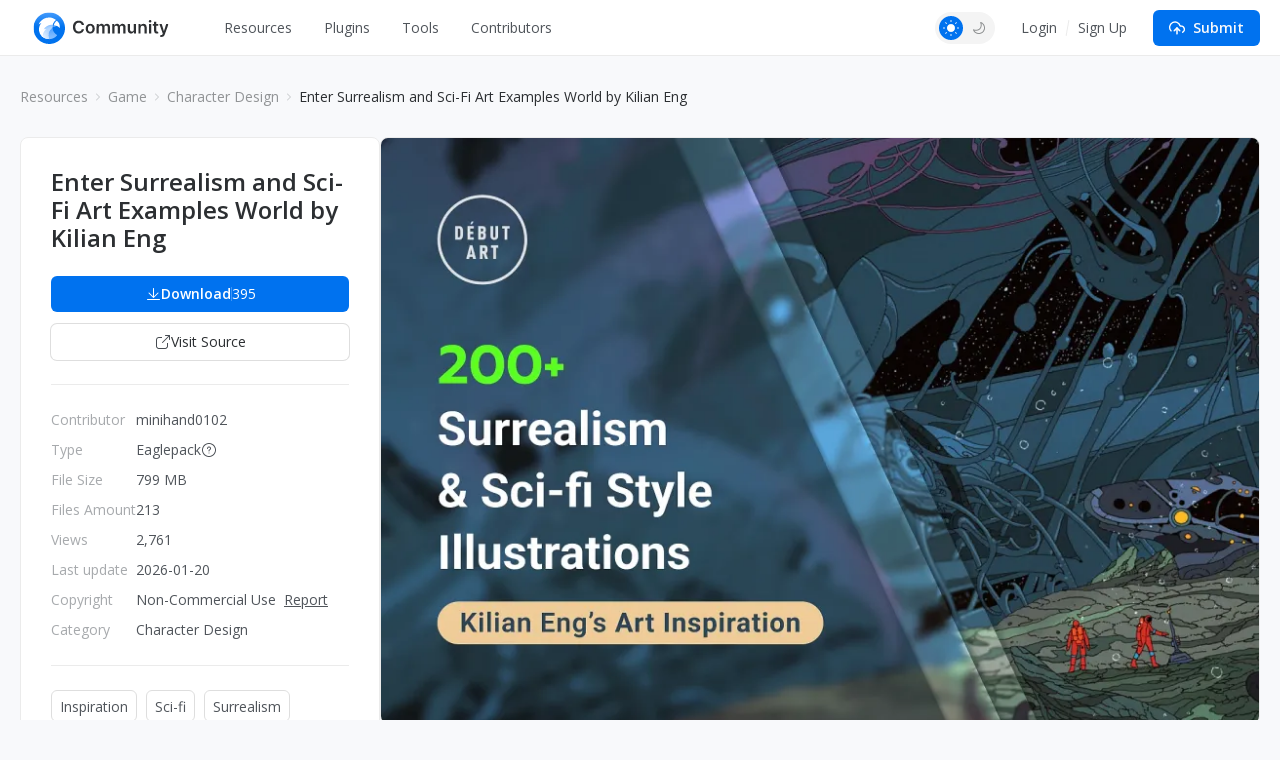

--- FILE ---
content_type: text/html; charset=UTF-8
request_url: https://community-en.eagle.cool/resource/scifi-surrealism-art-example?categoryId=4&subcategoryId=68
body_size: 11674
content:
<!DOCTYPE html>
<html lang="en" theme="">

<head>
    <meta charset="UTF-8">
    <meta http-equiv="X-UA-Compatible" content="IE=edge">
    <meta name="viewport" content="width=device-width, initial-scale=1.0">
    <meta name="csrf-token" content="ZwvhhBIe5uqQppFMniUAo0vldDdZZS2BQ7Sd04eE" />
    <meta name="ir-site-verification-token" value="146617064">

    <title>Enter Surrealism and Sci-Fi Art Examples World by Kilian Eng | Eagle Community</title>

    <meta name="description" content="Experience Kilian Eng&#039;s mesmerizing surrealism and sci-fi art. Download Eaglepack for futuristic drawing ideas and explore his unique style." />
    <meta name="og:title" content="Enter Surrealism and Sci-Fi Art Examples World by Kilian Eng | Eagle Community" />
    <meta name="og:description" content="Experience Kilian Eng&#039;s mesmerizing surrealism and sci-fi art. Download Eaglepack for futuristic drawing ideas and explore his unique style." />
    <meta name="twitter:title"
        content="Enter Surrealism and Sci-Fi Art Examples World by Kilian Eng | Eagle Community" />

        <meta property="og:image" content="https://oss-community.eagle.cool/resource/featured/9d59b4d4-cbc0-43d6-9f3b-c9b31d04200d.webp?x-oss-process=image/format,webp/sharpen,100">
    <meta property="og:url" content="https://community-en.eagle.cool/resource/scifi-surrealism-art-example?categoryId=4&amp;subcategoryId=68">
    <meta property="og:type" content="website">
    <meta name="twitter:image" content="https://oss-community.eagle.cool/resource/featured/9d59b4d4-cbc0-43d6-9f3b-c9b31d04200d.webp?x-oss-process=image/format,webp/sharpen,100">
    <meta name="twitter:card" content="summary_large_image">
    <meta name="twitter:site" content="@eagle_app">

    
    <link rel="canonical" href="https://community-en.eagle.cool/resource/scifi-surrealism-art-example">

    <link rel="shortcut icon" href="https://community-en.eagle.cool/favicon.png" type="image/x-icon">
    <link rel="stylesheet" href="/css/app.css?id=3b029c2c587e9dcca1b2" />

    <script>
        var gtagParams = {};
        const urlParams = new URLSearchParams(window.location.search);
        const theme = urlParams.get("theme");
        if (navigator.userAgent.indexOf("Electron") > -1) {
            document.querySelector("html").setAttribute("mode", "app");
            gtagParams = {
                campaign: {
                    'source': 'eagleapp',
                    'medium': 'embed',
                }
            }
        }
        if (theme) {
            document.querySelector("html").setAttribute("theme", theme);
            localStorage["theme"] = theme;
        } else {
            document.querySelector("html").setAttribute("theme", localStorage["theme"] || "light");
        }
    </script>
            
</head>

<body class="fixed-header ng-cloak" ng-app="communityApp">
    <header>
        <nav class="navbar navbar-expand-lg" role="navigation" ng-controller="NavController">
            <div class="nav-content">
                <a class="navbar-brand" href="/"></a>

                <button class="navbar-toggler" type="button" data-bs-toggle="collapse" data-bs-target="#navbarText"
                    aria-controls="navbarText" aria-expanded="false" aria-label="Toggle navigation">
                    <span class="navbar-toggler-icon"></span>
                </button>

                <button class="navbar-toggler" type="button" data-bs-toggle="dropdown" aria-expanded="false">
                    <span class="navbar-toggler-icon"></span>
                </button>
                <ul class="dropdown-menu" aria-labelledby="nav-dropdown-menu"
                    style="
                    margin-top: -10px;
                    right: 16px;
                    left: initial;
                    width:  160px;
                ">
                    <li>
                        <a class="dropdown-item "
                            href="https://community-en.eagle.cool">Home</a>
                    </li>
                    <li>
                        <a class="dropdown-item "
                            href="https://community-en.eagle.cool/resources">Resources</a>
                    </li>
                                            <li>
                            <a class="dropdown-item "
                                href="https://community-en.eagle.cool/plugins">Plugins</a>
                        </li>
                                        <li><a class="dropdown-item "
                            href="https://community-en.eagle.cool/tools">Tools</a></li>
                    <li><a class="dropdown-item "
                            href="https://community-en.eagle.cool/contributors">Contributors</a></li>
                    <hr class="dropdown-divider">

                    <div class="guest" style="display: none">
                        <li><a class="dropdown-item" href="#" data-bs-toggle="modal"
                                data-bs-target="#loginModal">Login</a></li>
                        <li><a class="dropdown-item" href="#" data-bs-toggle="modal"
                                data-bs-target="#registerModal">Sign Up</a></li>
                    </div>

                    <div class="auth" style="display: none">
                        <li>
                            <a class="dropdown-item" href="https://community-en.eagle.cool/my">
                                Profile
                            </a>
                        </li>
                        <li>
                            <a class="dropdown-item" href="https://community-en.eagle.cool/my/settings/profile">
                                Settings
                            </a>
                        </li>
                        <li>
                            <hr class="dropdown-divider">
                        </li>
                        <li>
                            <a class="dropdown-item" href="https://community-en.eagle.cool/logout">
                                Logout
                            </a>
                        </li>
                    </div>
                </ul>

                <div class="collapse navbar-collapse" id="navbarText">
                    <ul class="navbar-nav nav-pills custom mb-2 mb-lg-0">
                        <li class="nav-item nav-drop">
                            <a class="nav-link "
                                aria-current="page"
                                href="https://community-en.eagle.cool/resources">Resources</a>

                                                        <div class="nav-drop-content">
                                <div class="flex-container">
                                    <div class="categories">
                                                                                    <a class="category-item"
                                                ng-class="{'active': currentNavCategoryId == 1}"
                                                data-category-id="1" ng-mouseover="mouseover($event)"
                                                href="https://community-en.eagle.cool/resources/ui">
                                                <img src="/images/resource/ui.svg" alt="UI Design"
                                                    width="18" height="18">
                                                UI Design
                                            </a>
                                                                                    <a class="category-item"
                                                ng-class="{'active': currentNavCategoryId == 2}"
                                                data-category-id="2" ng-mouseover="mouseover($event)"
                                                href="https://community-en.eagle.cool/resources/graphic">
                                                <img src="/images/resource/graphic.svg" alt="Graphic"
                                                    width="18" height="18">
                                                Graphic
                                            </a>
                                                                                    <a class="category-item"
                                                ng-class="{'active': currentNavCategoryId == 3}"
                                                data-category-id="3" ng-mouseover="mouseover($event)"
                                                href="https://community-en.eagle.cool/resources/illustration">
                                                <img src="/images/resource/illustration.svg" alt="Illustration"
                                                    width="18" height="18">
                                                Illustration
                                            </a>
                                                                                    <a class="category-item"
                                                ng-class="{'active': currentNavCategoryId == 4}"
                                                data-category-id="4" ng-mouseover="mouseover($event)"
                                                href="https://community-en.eagle.cool/resources/game">
                                                <img src="/images/resource/game.svg" alt="Game"
                                                    width="18" height="18">
                                                Game
                                            </a>
                                                                                    <a class="category-item"
                                                ng-class="{'active': currentNavCategoryId == 5}"
                                                data-category-id="5" ng-mouseover="mouseover($event)"
                                                href="https://community-en.eagle.cool/resources/interior">
                                                <img src="/images/resource/interior.svg" alt="Interior"
                                                    width="18" height="18">
                                                Interior
                                            </a>
                                                                                    <a class="category-item"
                                                ng-class="{'active': currentNavCategoryId == 6}"
                                                data-category-id="6" ng-mouseover="mouseover($event)"
                                                href="https://community-en.eagle.cool/resources/industrial">
                                                <img src="/images/resource/id.svg" alt="Industrial"
                                                    width="18" height="18">
                                                Industrial
                                            </a>
                                                                            </div>
                                    <div class="subcategories">
                                                                                    <div class="category-item" data-category-id="1"
                                                ng-if="currentNavCategoryId == 1">
                                                <a class="subcategory-item"
                                                    href="https://community-en.eagle.cool/resources/ui">
                                                    <span>All</span>
                                                </a>
                                                                                                    <a class="subcategory-item"
                                                        href="https://community-en.eagle.cool/resources/ui/mobile">
                                                        <span>Apps</span>
                                                    </a>
                                                                                                    <a class="subcategory-item"
                                                        href="https://community-en.eagle.cool/resources/ui/web">
                                                        <span>Web</span>
                                                    </a>
                                                                                                    <a class="subcategory-item"
                                                        href="https://community-en.eagle.cool/resources/ui/interactions">
                                                        <span>Interactions</span>
                                                    </a>
                                                                                                    <a class="subcategory-item"
                                                        href="https://community-en.eagle.cool/resources/ui/web-illustrations">
                                                        <span>Web Illustrations</span>
                                                    </a>
                                                                                                    <a class="subcategory-item"
                                                        href="https://community-en.eagle.cool/resources/ui/banners">
                                                        <span>Banners</span>
                                                    </a>
                                                                                                    <a class="subcategory-item"
                                                        href="https://community-en.eagle.cool/resources/ui/icons">
                                                        <span>Icons</span>
                                                    </a>
                                                                                                    <a class="subcategory-item"
                                                        href="https://community-en.eagle.cool/resources/ui/wireframes">
                                                        <span>Wireframes</span>
                                                    </a>
                                                                                                    <a class="subcategory-item"
                                                        href="https://community-en.eagle.cool/resources/ui/ui-kits">
                                                        <span>UI Kits</span>
                                                    </a>
                                                                                                    <a class="subcategory-item"
                                                        href="https://community-en.eagle.cool/resources/ui/mockups">
                                                        <span>Mockups</span>
                                                    </a>
                                                                                                    <a class="subcategory-item"
                                                        href="https://community-en.eagle.cool/resources/ui/stock-images">
                                                        <span>Stock Images</span>
                                                    </a>
                                                                                                    <a class="subcategory-item"
                                                        href="https://community-en.eagle.cool/resources/ui/fonts">
                                                        <span>Fonts</span>
                                                    </a>
                                                                                                    <a class="subcategory-item"
                                                        href="https://community-en.eagle.cool/resources/ui/others">
                                                        <span>Others</span>
                                                    </a>
                                                                                            </div>
                                                                                    <div class="category-item" data-category-id="2"
                                                ng-if="currentNavCategoryId == 2">
                                                <a class="subcategory-item"
                                                    href="https://community-en.eagle.cool/resources/graphic">
                                                    <span>All</span>
                                                </a>
                                                                                                    <a class="subcategory-item"
                                                        href="https://community-en.eagle.cool/resources/graphic/packaging">
                                                        <span>Packaging</span>
                                                    </a>
                                                                                                    <a class="subcategory-item"
                                                        href="https://community-en.eagle.cool/resources/graphic/print-products">
                                                        <span>Print products</span>
                                                    </a>
                                                                                                    <a class="subcategory-item"
                                                        href="https://community-en.eagle.cool/resources/graphic/social-media">
                                                        <span>Social Media</span>
                                                    </a>
                                                                                                    <a class="subcategory-item"
                                                        href="https://community-en.eagle.cool/resources/graphic/banners">
                                                        <span>Banners</span>
                                                    </a>
                                                                                                    <a class="subcategory-item"
                                                        href="https://community-en.eagle.cool/resources/graphic/posters">
                                                        <span>Posters</span>
                                                    </a>
                                                                                                    <a class="subcategory-item"
                                                        href="https://community-en.eagle.cool/resources/graphic/branding">
                                                        <span>Branding</span>
                                                    </a>
                                                                                                    <a class="subcategory-item"
                                                        href="https://community-en.eagle.cool/resources/graphic/logos">
                                                        <span>Logos</span>
                                                    </a>
                                                                                                    <a class="subcategory-item"
                                                        href="https://community-en.eagle.cool/resources/graphic/business-cards">
                                                        <span>Business Cards</span>
                                                    </a>
                                                                                                    <a class="subcategory-item"
                                                        href="https://community-en.eagle.cool/resources/graphic/fonts">
                                                        <span>Fonts</span>
                                                    </a>
                                                                                                    <a class="subcategory-item"
                                                        href="https://community-en.eagle.cool/resources/graphic/typography">
                                                        <span>Typography</span>
                                                    </a>
                                                                                                    <a class="subcategory-item"
                                                        href="https://community-en.eagle.cool/resources/graphic/mockups">
                                                        <span>Mockups</span>
                                                    </a>
                                                                                                    <a class="subcategory-item"
                                                        href="https://community-en.eagle.cool/resources/graphic/templates">
                                                        <span>Templates</span>
                                                    </a>
                                                                                                    <a class="subcategory-item"
                                                        href="https://community-en.eagle.cool/resources/graphic/textures">
                                                        <span>Textures</span>
                                                    </a>
                                                                                                    <a class="subcategory-item"
                                                        href="https://community-en.eagle.cool/resources/graphic/icons">
                                                        <span>Icons</span>
                                                    </a>
                                                                                                    <a class="subcategory-item"
                                                        href="https://community-en.eagle.cool/resources/graphic/stock-images">
                                                        <span>Stock Images</span>
                                                    </a>
                                                                                                    <a class="subcategory-item"
                                                        href="https://community-en.eagle.cool/resources/graphic/others">
                                                        <span>Others</span>
                                                    </a>
                                                                                            </div>
                                                                                    <div class="category-item" data-category-id="3"
                                                ng-if="currentNavCategoryId == 3">
                                                <a class="subcategory-item"
                                                    href="https://community-en.eagle.cool/resources/illustration">
                                                    <span>All</span>
                                                </a>
                                                                                                    <a class="subcategory-item"
                                                        href="https://community-en.eagle.cool/resources/illustration/commercial">
                                                        <span>Commercial</span>
                                                    </a>
                                                                                                    <a class="subcategory-item"
                                                        href="https://community-en.eagle.cool/resources/illustration/artwork">
                                                        <span>Artwork</span>
                                                    </a>
                                                                                                    <a class="subcategory-item"
                                                        href="https://community-en.eagle.cool/resources/illustration/concept-art">
                                                        <span>Concept Art</span>
                                                    </a>
                                                                                                    <a class="subcategory-item"
                                                        href="https://community-en.eagle.cool/resources/illustration/character-design">
                                                        <span>Character Design</span>
                                                    </a>
                                                                                                    <a class="subcategory-item"
                                                        href="https://community-en.eagle.cool/resources/illustration/25d">
                                                        <span>2.5D</span>
                                                    </a>
                                                                                                    <a class="subcategory-item"
                                                        href="https://community-en.eagle.cool/resources/illustration/3d">
                                                        <span>3D</span>
                                                    </a>
                                                                                                    <a class="subcategory-item"
                                                        href="https://community-en.eagle.cool/resources/illustration/outline">
                                                        <span>Outline</span>
                                                    </a>
                                                                                                    <a class="subcategory-item"
                                                        href="https://community-en.eagle.cool/resources/illustration/pixel-art">
                                                        <span>Pixel Art</span>
                                                    </a>
                                                                                                    <a class="subcategory-item"
                                                        href="https://community-en.eagle.cool/resources/illustration/brushes">
                                                        <span>Brushes</span>
                                                    </a>
                                                                                                    <a class="subcategory-item"
                                                        href="https://community-en.eagle.cool/resources/illustration/textures">
                                                        <span>Textures</span>
                                                    </a>
                                                                                                    <a class="subcategory-item"
                                                        href="https://community-en.eagle.cool/resources/illustration/others">
                                                        <span>Others</span>
                                                    </a>
                                                                                            </div>
                                                                                    <div class="category-item" data-category-id="4"
                                                ng-if="currentNavCategoryId == 4">
                                                <a class="subcategory-item"
                                                    href="https://community-en.eagle.cool/resources/game">
                                                    <span>All</span>
                                                </a>
                                                                                                    <a class="subcategory-item"
                                                        href="https://community-en.eagle.cool/resources/game/2d-assets">
                                                        <span>2D Assets</span>
                                                    </a>
                                                                                                    <a class="subcategory-item"
                                                        href="https://community-en.eagle.cool/resources/game/3d-assets">
                                                        <span>3D Assets</span>
                                                    </a>
                                                                                                    <a class="subcategory-item"
                                                        href="https://community-en.eagle.cool/resources/game/scene-design">
                                                        <span>Scene Design</span>
                                                    </a>
                                                                                                    <a class="subcategory-item"
                                                        href="https://community-en.eagle.cool/resources/game/character-design">
                                                        <span>Character Design</span>
                                                    </a>
                                                                                                    <a class="subcategory-item"
                                                        href="https://community-en.eagle.cool/resources/game/concept-art">
                                                        <span>Concept Art</span>
                                                    </a>
                                                                                                    <a class="subcategory-item"
                                                        href="https://community-en.eagle.cool/resources/game/vfx">
                                                        <span>VFX</span>
                                                    </a>
                                                                                                    <a class="subcategory-item"
                                                        href="https://community-en.eagle.cool/resources/game/game-ui">
                                                        <span>Game UI</span>
                                                    </a>
                                                                                                    <a class="subcategory-item"
                                                        href="https://community-en.eagle.cool/resources/game/sound-effects">
                                                        <span>Sound Effects</span>
                                                    </a>
                                                                                                    <a class="subcategory-item"
                                                        href="https://community-en.eagle.cool/resources/game/textures">
                                                        <span>Textures</span>
                                                    </a>
                                                                                                    <a class="subcategory-item"
                                                        href="https://community-en.eagle.cool/resources/game/others">
                                                        <span>Others</span>
                                                    </a>
                                                                                            </div>
                                                                                    <div class="category-item" data-category-id="5"
                                                ng-if="currentNavCategoryId == 5">
                                                <a class="subcategory-item"
                                                    href="https://community-en.eagle.cool/resources/interior">
                                                    <span>All</span>
                                                </a>
                                                                                                    <a class="subcategory-item"
                                                        href="https://community-en.eagle.cool/resources/interior/residential">
                                                        <span>Residential</span>
                                                    </a>
                                                                                                    <a class="subcategory-item"
                                                        href="https://community-en.eagle.cool/resources/interior/commercial">
                                                        <span>Commercial</span>
                                                    </a>
                                                                                                    <a class="subcategory-item"
                                                        href="https://community-en.eagle.cool/resources/interior/restaurants">
                                                        <span>Restaurants</span>
                                                    </a>
                                                                                                    <a class="subcategory-item"
                                                        href="https://community-en.eagle.cool/resources/interior/hotels">
                                                        <span>Hotels</span>
                                                    </a>
                                                                                                    <a class="subcategory-item"
                                                        href="https://community-en.eagle.cool/resources/interior/exhibits">
                                                        <span>Exhibits</span>
                                                    </a>
                                                                                                    <a class="subcategory-item"
                                                        href="https://community-en.eagle.cool/resources/interior/landscape">
                                                        <span>Landscape</span>
                                                    </a>
                                                                                                    <a class="subcategory-item"
                                                        href="https://community-en.eagle.cool/resources/interior/educational">
                                                        <span>Educational</span>
                                                    </a>
                                                                                                    <a class="subcategory-item"
                                                        href="https://community-en.eagle.cool/resources/interior/decors">
                                                        <span>Decors</span>
                                                    </a>
                                                                                                    <a class="subcategory-item"
                                                        href="https://community-en.eagle.cool/resources/interior/3d-models">
                                                        <span>3D Models</span>
                                                    </a>
                                                                                                    <a class="subcategory-item"
                                                        href="https://community-en.eagle.cool/resources/interior/textures">
                                                        <span>Textures</span>
                                                    </a>
                                                                                                    <a class="subcategory-item"
                                                        href="https://community-en.eagle.cool/resources/interior/others">
                                                        <span>Others</span>
                                                    </a>
                                                                                            </div>
                                                                                    <div class="category-item" data-category-id="6"
                                                ng-if="currentNavCategoryId == 6">
                                                <a class="subcategory-item"
                                                    href="https://community-en.eagle.cool/resources/industrial">
                                                    <span>All</span>
                                                </a>
                                                                                                    <a class="subcategory-item"
                                                        href="https://community-en.eagle.cool/resources/industrial/transportation">
                                                        <span>Transportation</span>
                                                    </a>
                                                                                                    <a class="subcategory-item"
                                                        href="https://community-en.eagle.cool/resources/industrial/equipment">
                                                        <span>Equipment</span>
                                                    </a>
                                                                                                    <a class="subcategory-item"
                                                        href="https://community-en.eagle.cool/resources/industrial/housewares">
                                                        <span>Housewares</span>
                                                    </a>
                                                                                                    <a class="subcategory-item"
                                                        href="https://community-en.eagle.cool/resources/industrial/electronics">
                                                        <span>Electronics</span>
                                                    </a>
                                                                                                    <a class="subcategory-item"
                                                        href="https://community-en.eagle.cool/resources/industrial/hci">
                                                        <span>HCI</span>
                                                    </a>
                                                                                                    <a class="subcategory-item"
                                                        href="https://community-en.eagle.cool/resources/industrial/furniture">
                                                        <span>Furniture</span>
                                                    </a>
                                                                                                    <a class="subcategory-item"
                                                        href="https://community-en.eagle.cool/resources/industrial/toys">
                                                        <span>Toys</span>
                                                    </a>
                                                                                                    <a class="subcategory-item"
                                                        href="https://community-en.eagle.cool/resources/industrial/others">
                                                        <span>Ohters</span>
                                                    </a>
                                                                                            </div>
                                                                            </div>
                                </div>
                            </div>
                        </li>
                                                    <li class="nav-item">
                                <a class="nav-link "
                                    href="https://community-en.eagle.cool/plugins">Plugins</a>
                            </li>
                                                <li class="nav-item">
                            <a class="nav-link "
                                href="https://community-en.eagle.cool/tools">Tools</a>
                        </li>
                        <li class="nav-item">
                            <a class="nav-link "
                                href="https://community-en.eagle.cool/contributors">Contributors</a>
                        </li>
                    </ul>
                    <span class="navbar-right">

                        
                        <div class="auth" style="display: none">
                            <div class="theme-toggle"></div>
                            <div class="dropdown d-inline-block avatar-menu">
                                <button class="btn btn-link dropdown-toggle p-0" id="nav-dropdown-menu"
                                    data-bs-toggle="dropdown" aria-expanded="false">
                                    <avatar class="rounded-circle avatar text-avatar" style="display: none;"
                                        data-name=""></avatar>

                                    <img width="36" height="36" class="rounded-circle avatar img-avatar"
                                        style="display: none;">

                                </button>
                                <ul class="dropdown-menu" aria-labelledby="nav-dropdown-menu"
                                    style="right: 0; left: auto; top: calc(100% + 5px);">
                                    <li>
                                        <a class="dropdown-item" href="https://community-en.eagle.cool/my">
                                            <svg xmlns="http://www.w3.org/2000/svg" width="16" height="16"
                                                viewBox="0 0 24 24" fill="none" stroke="#747c83" stroke-width="2"
                                                stroke-linecap="round" stroke-linejoin="round"
                                                class="feather feather-home">
                                                <path d="M3 9l9-7 9 7v11a2 2 0 0 1-2 2H5a2 2 0 0 1-2-2z"></path>
                                                <polyline points="9 22 9 12 15 12 15 22"></polyline>
                                            </svg>
                                            Profile
                                        </a>
                                    </li>
                                    <li>
                                        <a class="dropdown-item" href="https://community-en.eagle.cool/my/settings/profile">
                                            <svg xmlns="http://www.w3.org/2000/svg" width="16" height="16"
                                                viewBox="0 0 24 24" fill="none" stroke="#747c83" stroke-width="2"
                                                stroke-linecap="round" stroke-linejoin="round"
                                                class="feather feather-settings">
                                                <circle cx="12" cy="12" r="3"></circle>
                                                <path
                                                    d="M19.4 15a1.65 1.65 0 0 0 .33 1.82l.06.06a2 2 0 0 1 0 2.83 2 2 0 0 1-2.83 0l-.06-.06a1.65 1.65 0 0 0-1.82-.33 1.65 1.65 0 0 0-1 1.51V21a2 2 0 0 1-2 2 2 2 0 0 1-2-2v-.09A1.65 1.65 0 0 0 9 19.4a1.65 1.65 0 0 0-1.82.33l-.06.06a2 2 0 0 1-2.83 0 2 2 0 0 1 0-2.83l.06-.06a1.65 1.65 0 0 0 .33-1.82 1.65 1.65 0 0 0-1.51-1H3a2 2 0 0 1-2-2 2 2 0 0 1 2-2h.09A1.65 1.65 0 0 0 4.6 9a1.65 1.65 0 0 0-.33-1.82l-.06-.06a2 2 0 0 1 0-2.83 2 2 0 0 1 2.83 0l.06.06a1.65 1.65 0 0 0 1.82.33H9a1.65 1.65 0 0 0 1-1.51V3a2 2 0 0 1 2-2 2 2 0 0 1 2 2v.09a1.65 1.65 0 0 0 1 1.51 1.65 1.65 0 0 0 1.82-.33l.06-.06a2 2 0 0 1 2.83 0 2 2 0 0 1 0 2.83l-.06.06a1.65 1.65 0 0 0-.33 1.82V9a1.65 1.65 0 0 0 1.51 1H21a2 2 0 0 1 2 2 2 2 0 0 1-2 2h-.09a1.65 1.65 0 0 0-1.51 1z">
                                                </path>
                                            </svg>
                                            Settings
                                        </a>
                                    </li>
                                    <li>
                                        <hr class="dropdown-divider">
                                    </li>
                                    <li>
                                        <a class="dropdown-item" href="https://community-en.eagle.cool/logout">
                                            <svg xmlns="http://www.w3.org/2000/svg" width="16" height="16"
                                                viewBox="0 0 24 24" fill="none" stroke="#747c83" stroke-width="2"
                                                stroke-linecap="round" stroke-linejoin="round"
                                                class="feather feather-log-out">
                                                <path d="M9 21H5a2 2 0 0 1-2-2V5a2 2 0 0 1 2-2h4"></path>
                                                <polyline points="16 17 21 12 16 7"></polyline>
                                                <line x1="21" y1="12" x2="9" y2="12">
                                                </line>
                                            </svg>
                                            Logout
                                        </a>
                                    </li>
                                </ul>
                            </div>

                            
                            <div class="submit-button-component">
    <a href="#" id="submit-resource-btn" role="button" class="btn btn-primary text-light dropdown-select"
        data-bs-toggle="dropdown" aria-expanded="false">
        <div class="button">
            <i class="custom-icon submit-icon bg-white"></i>
            Submit
        </div>
    </a>
    <ul class="dropdown-menu submit-dropdown-menu" aria-labelledby="submit-resource-btn"
        style="right: 0; left: auto; top: calc(100% + 5px);">
        <li>
            <a class="dropdown-item" href="https://community-en.eagle.cool/my/resource/publish">
                <div class="icon-box">
                    <i class="custom-icon submit-resource-icon"></i>
                </div>
                <div>
                    <div class="heading">Submit Resources</div>
                    <div class="heading-info">Share your Eaglepack or Resources</div>
                </div>
            </a>
        </li>
        <li>
            <a class="dropdown-item create-navigation" href="#">
                <div class="icon-box">
                    <i class="custom-icon submit-navigation-icon"></i>
                </div>
                <div>
                    <div class="heading">Submit Tools</div>
                    <div class="heading-info">Share your Design Tools or Websites</div>
                </div>
            </a>
        </li>
                <li>
            <a class="dropdown-item" href="https://community-en.eagle.cool/my/plugin/publish">
                <div class="icon-box">
                    <i class="custom-icon submit-plugin-icon"></i>
                </div>
                <div>
                    <div class="heading">Submit Plugins</div>
                    <div class="heading-info">Share the eagle plugin you have developed</div>
                </div>
            </a>
        </li>
            </ul>

</div>
                        </div>


                        <div class="guest" style="display: none">
                            <div class="theme-toggle"></div>
                            <div class="signup-btns">
                                <a href="#" data-bs-toggle="modal"
                                    data-bs-target="#loginModal">Login</a>
                                <div class="separator"></div>
                                <a href="#" data-bs-toggle="modal"
                                    data-bs-target="#registerModal">Sign Up</a>
                            </div>
                            <a id="submit-resource-btn" class="btn btn-primary text-light" href="#"
                                data-bs-toggle="modal" data-bs-target="#loginModal">
                                <svg xmlns="http://www.w3.org/2000/svg" width="16" height="16"
                                    viewBox="0 0 24 24" fill="none" stroke="#ffffff" stroke-width="2"
                                    stroke-linecap="round" stroke-linejoin="round"
                                    class="feather feather-upload-cloud">
                                    <polyline points="16 16 12 12 8 16"></polyline>
                                    <line x1="12" y1="12" x2="12" y2="21"></line>
                                    <path d="M20.39 18.39A5 5 0 0 0 18 9h-1.26A8 8 0 1 0 3 16.3"></path>
                                    <polyline points="16 16 12 12 8 16"></polyline>
                                </svg>Submit
                            </a>
                        </div>


                    </span>
                </div>
            </div>
        </nav>
    </header>


        <div class="resource-page">
        
        
        <div class="container page-container">
            
            <nav class="breadcrumb-container">
                <ol class="breadcrumb">
                    <li class="breadcrumb-item">
                        <a href="https://community-en.eagle.cool/resources">Resources</a>
                    </li>
                                            <li class="breadcrumb-item">
                            <a href="https://community-en.eagle.cool/resources/game">
                                Game
                            </a>
                        </li>
                    
                                            <li class="breadcrumb-item">
                            <a
                                href="https://community-en.eagle.cool/resources/game/character-design">
                                Character Design
                            </a>
                        </li>
                    
                    
                    <li class="breadcrumb-item active">
                        Enter Surrealism and Sci-Fi Art Examples World by Kilian Eng
                    </li>
                </ol>
            </nav>

            <div class="resource-content">
                
                <div class="resource-left-panel">
                    <div class="sticky-panel">
                        <div class="resource-card">
                            <div class="resource-info-wrap">
                                <div class="featured-image">
                                    <picture>
    <source type="image/webp" data-srcset="https://oss-community.eagle.cool/resource/featured/9d59b4d4-cbc0-43d6-9f3b-c9b31d04200d.webp?x-oss-process=image/format,webp/sharpen,100/resize,w_900">
    <source type="image/jpeg" data-srcset="https://oss-community.eagle.cool/resource/featured/9d59b4d4-cbc0-43d6-9f3b-c9b31d04200d.webp?x-oss-process=image/format,jpg/sharpen,100/resize,w_900">
    <img class="lazyload" data-src="https://oss-community.eagle.cool/resource/featured/9d59b4d4-cbc0-43d6-9f3b-c9b31d04200d.webp?x-oss-process=image/format,webp/sharpen,100/resize,w_900" alt="Enter Surrealism and Sci-Fi Art Examples World by Kilian Eng" />
</picture>                                </div>

                                
                                <h1 style="display: none;">Enter Surrealism and Sci-Fi Art Examples World by Kilian Eng</h1>

                                
                                <h2 class="title">Enter Surrealism and Sci-Fi Art Examples World by Kilian Eng
                                                                            <span class="auth-owner-check" data-uuid="3f37d0e9-7caa-4119-8b53-6f0a39f71834"
                                            style="display: none;">
                                            <div class="edit-btn">
                                                <div data-uuid="3f37d0e9-7caa-4119-8b53-6f0a39f71834"><a
                                                        href="https://community-en.eagle.cool/my/resource/9d59b4d4-cbc0-43d6-9f3b-c9b31d04200d/edit"><img
                                                            src="https://community-en.eagle.cool/assets/images/icons/ic_edit.svg">Edit</a>
                                                </div>
                                            </div>
                                        </span>
                                                                    </h2>

								
                                
                                <div class="download-btns">
                                                                            
                                                                                    
                                            <div class="auth" style="display: none">
                                                <div style="display: flex; gap: 12px;">
                                                    <a class="btn btn-primary btn-download" rel="nofollow"
                                                        href="https://r2-community.eagle.cool/illustration/200+ Surrealism and Sci-fi Style Illustrations: Kilian Eng Art Inspiration.eaglepack" target="_blank"
                                                        style="flex: 1;">
                                                        <span class="download-text">
                                                            <i class="custom-icon plugin-deatail-download bg-white"></i>
                                                            Download
                                                        </span>

                                                                                                                    <div class="separator"></div>
                                                            <span class="counter">
                                                                395
                                                            </span>
                                                                                                            </a>
                                                    <div class="btn btn-like btn-like" like-resource
                                                        data-resource-id="9d59b4d4-cbc0-43d6-9f3b-c9b31d04200d">
                                                        <i class="custom-icon plugin-detail-like bg-gray"></i>

                                                                                                                    <span class="counter">
                                                                67
                                                            </span>
                                                                                                            </div>
                                                </div>
                                            </div>

                                            <div class="guest" style="display: none">
                                                <a class="btn btn-primary btn-download" href="#"
                                                    data-bs-toggle="modal" data-bs-target="#loginModal">
                                                    <span class="download-text">
                                                        <i class="custom-icon plugin-deatail-download bg-white"></i>
                                                        Download
                                                    </span>

                                                                                                            <div class="separator"></div>
                                                        <span class="counter">
                                                            395
                                                        </span>
                                                                                                    </a>
                                            </div>

                                            
                                                                                            <a class="btn btn-secondary btn-source" rel="nofollow"
                                                    href="https://www.debutart.com/artist/kilian-eng" target="_blank">
                                                    <i class="custom-icon outlink"></i>
                                                    Visit Source
                                                </a>
                                                                                                                                                        </div>

                                <hr>

                                <div class="resource-meta">
                                    <div class="resource-properties">
                                        <div class="resource-property">
                                            Contributor
                                        </div>
                                        <div class="resource-property">
                                            Type
                                        </div>
                                                                                    <div class="resource-property">
                                                File Size
                                            </div>
                                                                                                                            <div class="resource-property">
                                                Files Amount
                                            </div>
                                                                                                                            <div class="resource-property">
                                                Views
                                            </div>
                                                                                <div class="resource-property">
                                            Last update
                                        </div>
                                        <div class="resource-property">
                                            Copyright
                                        </div>
                                        <div class="resource-property">
                                            Category
                                        </div>
                                    </div>
                                    <div class="resource-values">
                                        <div class="resource-value">
                                            <a href="https://community-en.eagle.cool/user/3f37d0e9-7caa-4119-8b53-6f0a39f71834/published/resources">
                                                minihand0102
                                            </a>
                                        </div>
                                        <div class="resource-value">
                                            Eaglepack
                                                                                            <a class="what-is-eagle-pack" href="https://community-en.eagle.cool/how-to-open-eaglepack-file"
                                                    target="_blank">
                                                    <i class="custom-icon question-circle"></i>
                                                </a>
                                                                                    </div>
                                                                                    <div class="resource-value">
                                                799 MB
                                            </div>
                                                                                                                            <div class="resource-value">
                                                213
                                            </div>
                                                                                                                            <div class="resource-value">
                                                2,761
                                            </div>
                                                                                <div class="resource-value">
                                            2026-01-20
                                        </div>

                                        <div class="resource-value">
                                            Non-Commercial Use
                                            <a class="guest report-btn" href="#" data-bs-toggle="modal"
                                                data-bs-target="#loginModal">Report</a>
                                            <a class="auth report-btn" style="display: none" href="#"
                                                data-bs-toggle="modal" data-bs-target="#reportModal"
                                                data-resource-id="9d59b4d4-cbc0-43d6-9f3b-c9b31d04200d">Report</a>
                                        </div>

                                        <div class="resource-value">
                                            <div class="categories">
                                                                                                    <div class="category-item"><a
                                                            href="https://community-en.eagle.cool/resources/game/character-design">Character Design</a>
                                                    </div>
                                                                                            </div>
                                        </div>
                                    </div>
                                </div>


                                                                    <hr>
                                    
                                    <div class="tags">
                                                                                    
                                                                                            <a class="tag"
                                                    href="https://community-en.eagle.cool/resources/game/character-design?search=Inspiration">Inspiration</a>
                                                                                            <a class="tag"
                                                    href="https://community-en.eagle.cool/resources/game/character-design?search=Sci-fi">Sci-fi</a>
                                                                                            <a class="tag"
                                                    href="https://community-en.eagle.cool/resources/game/character-design?search=Surrealism">Surrealism</a>
                                                                                            <a class="tag"
                                                    href="https://community-en.eagle.cool/resources/game/character-design?search=film poster">film poster</a>
                                                                                            <a class="tag"
                                                    href="https://community-en.eagle.cool/resources/game/character-design?search=movie">movie</a>
                                                                                                                        </div>
                                                            </div>
                        </div>

                        
                        <a class="eagle-ad" href="https://en.eagle.cool/?utm_source=eagle-community"
                            target="_blank">
                            <div class="logo"><img src="https://community-en.eagle.cool/images/logo/eagle.svg" alt=""></div>
                            <div class="desc">Manage design files, resources, reference materials easily with Eagle! Try now!</div>
                        </a>

                    </div>
                </div>
                <div class="resource-right-panel">
                    <div class="featured-content">
                        
                        <div class="featured-image d-none d-sm-none d-md-block">
                            <picture>
    <source type="image/webp" data-srcset="https://oss-community.eagle.cool/resource/featured/9d59b4d4-cbc0-43d6-9f3b-c9b31d04200d.webp?x-oss-process=image/format,webp/sharpen,100/resize,w_900">
    <source type="image/jpeg" data-srcset="https://oss-community.eagle.cool/resource/featured/9d59b4d4-cbc0-43d6-9f3b-c9b31d04200d.webp?x-oss-process=image/format,jpg/sharpen,100/resize,w_900">
    <img class="lazyload" data-src="https://oss-community.eagle.cool/resource/featured/9d59b4d4-cbc0-43d6-9f3b-c9b31d04200d.webp?x-oss-process=image/format,webp/sharpen,100/resize,w_900" alt="Enter Surrealism and Sci-Fi Art Examples World by Kilian Eng" />
</picture>                        </div>

                        
                        <div class="resource-details">
                            <h2>Dive Into Sci-fi &amp; Surreal Art World With Kilian Eng!</h2><p>Get ready to be transported into a world of surrealism and science fiction art with Kilian Eng? This talented digital artist was born in Stockholm, Sweden in 1982 and has spent years developing his craft. Kilian's artworks often incorporate unique atmospheric compositions that make use of color and lighting, as well as geometric shapes, environments, and organic forms. His style is heavily influenced by the surrealism art movement and he creates stunning illustrations that take viewers into an imaginative, non-realistic world.</p><p><img src="https://oss-community.eagle.cool/resource/attachment/9d59b4d4-cbc0-43d6-9f3b-c9b31d04200d/c2c22cdc.webp/orginal" alt=""></p><h3>Collect Sci Fi Art Examples Today</h3><p>With Kilian's love for sci-fi and fantasy art, it's no surprise that he often incorporates these elements into his works. This fusion of genres results in stunning pieces that are perfect for anyone seeking futuristic drawing ideas or science fiction art examples. Kilian's open-minded approach to the sci-fi and fantasy genre gives his art a distinctive edge that is hard to find in other artists.</p><h3>Impressive Science Fiction Artworks</h3><p>This Eaglepack gathered Kilian's impressive portfolio including works for well-known brand clients such as Armada Skis, Disney, Marvel, Red Bull, Sony Playstation, and Warner Bros. He has also created unique reinterpretations of movie posters for classic films such as Edward Scissorhands, Nausicaä of the Valley of the Wind, and Star Wars, showcasing his creative prowess and imagination.</p><h2>Download Eaglepack and Experience Kilian Eng's Art [Eaglepack Preview]</h2><p>If you're a fan of surrealism art or sci-fi art, Kilian Eng's artworks are definitely worth checking out. And, to fully appreciate the detail and vibrancy of his works, you should download this Eaglepack, which contains high-quality digital art assets that you can use in your own projects. Don't miss this opportunity to experience the incredible world of Kilian Eng's art. Download Eaglepack today!</p><p><img src="https://oss-community.eagle.cool/resource/attachment/9d59b4d4-cbc0-43d6-9f3b-c9b31d04200d/bfa46a49.webp/orginal" alt=""></p><p><img src="https://oss-community.eagle.cool/resource/attachment/9d59b4d4-cbc0-43d6-9f3b-c9b31d04200d/88ca59bc.webp/orginal" alt=""><img src="https://oss-community.eagle.cool/resource/attachment/9d59b4d4-cbc0-43d6-9f3b-c9b31d04200d/af1bbf90.webp/orginal" alt=""><br><img src="https://oss-community.eagle.cool/resource/attachment/9d59b4d4-cbc0-43d6-9f3b-c9b31d04200d/64e0e896.webp/orginal" alt=""><br><img src="https://oss-community.eagle.cool/resource/attachment/9d59b4d4-cbc0-43d6-9f3b-c9b31d04200d/3f359435.webp/orginal" alt=""><br><img src="https://oss-community.eagle.cool/resource/attachment/9d59b4d4-cbc0-43d6-9f3b-c9b31d04200d/228e10f6.webp/orginal" alt=""><br><img src="https://oss-community.eagle.cool/resource/attachment/9d59b4d4-cbc0-43d6-9f3b-c9b31d04200d/d0cf9962.webp/orginal" alt=""></p>
                        </div>
                    </div>

                    
                                                                        <div class="recommend-resources">
                                <h3>You may also like</h3>
                                <div class="resources-grid">
        

                    
                                                <div class="resource-item">
    <div class="item-img-top">
        
        <div class="like-menu auth" like-resource data-resource-id="ec2aadd4-66ac-4ef9-b55b-0f8fd17ddd26" style="display: none;">
            <span class="heart-animation-large"></span>
        </div>
        <div class="like-menu guest" like-resource data-resource-id="ec2aadd4-66ac-4ef9-b55b-0f8fd17ddd26" data-bs-toggle="modal" data-bs-target="#loginModal">
            <span class="heart-animation-large"></span>
        </div>
    
        <a href="https://community-en.eagle.cool/resource/people-nature-illustration">
            <picture>
    <source type="image/webp" data-srcset="https://oss-community.eagle.cool/resource/thumb/ec2aadd4-66ac-4ef9-b55b-0f8fd17ddd26.webp?x-oss-process=image/format,webp/sharpen,100/resize,w_664">
    <source type="image/jpeg" data-srcset="https://oss-community.eagle.cool/resource/thumb/ec2aadd4-66ac-4ef9-b55b-0f8fd17ddd26.webp?x-oss-process=image/format,jpg/sharpen,100/resize,w_664">
    <img class="thumbnail lazyload" data-src="https://oss-community.eagle.cool/resource/thumb/ec2aadd4-66ac-4ef9-b55b-0f8fd17ddd26.webp?x-oss-process=image/format,webp/sharpen,100/resize,w_664" alt="15+ People Nature Illustrations - Perfect for Outdoorsy Brands">
</picture>        </a>
    </div>
    <div class="info">
        <div>
            <a class="title" href="https://community-en.eagle.cool/resource/people-nature-illustration">
                15+ People Nature Illustrations - Perfect for Outdoorsy Brands
            </a>
        </div>

        <div class="bottom-row">
            
                            <div class="meta">
                    <a class="author" href="https://community-en.eagle.cool/user/d90559b2-3412-4fa1-a09d-bb7c2590407a/published/resources">
                        <div class="avatar">
            <img class="lazyload" data-src="https://oss-community.eagle.cool/avatars/d90559b2-3412-4fa1-a09d-bb7c2590407a.webp?x-oss-process=image/format,webp/sharpen,100/resize,w_32" width="16" height="16" alt="LucyAnn">
    </div>
                        <div class="name">LucyAnn</div>
                    </a>
                </div>
            
            <div class="counter-status">
     <div class="numbers">
         <i class="custom-icon view bg-gray2"></i>
         992
     </div>

     <div class="numbers">
         <i class="custom-icon download bg-gray2"></i>
         81
     </div>
 </div>
        </div>
    </div>
</div>
                                                                <div class="resource-item">
    <div class="item-img-top">
        
        <div class="like-menu auth" like-resource data-resource-id="584c64ae-05e6-4acd-b6e6-20500f22a04a" style="display: none;">
            <span class="heart-animation-large"></span>
        </div>
        <div class="like-menu guest" like-resource data-resource-id="584c64ae-05e6-4acd-b6e6-20500f22a04a" data-bs-toggle="modal" data-bs-target="#loginModal">
            <span class="heart-animation-large"></span>
        </div>
    
        <a href="https://community-en.eagle.cool/resource/office-illustration">
            <picture>
    <source type="image/webp" data-srcset="https://oss-community.eagle.cool/resource/thumb/584c64ae-05e6-4acd-b6e6-20500f22a04a.webp?x-oss-process=image/format,webp/sharpen,100/resize,w_664">
    <source type="image/jpeg" data-srcset="https://oss-community.eagle.cool/resource/thumb/584c64ae-05e6-4acd-b6e6-20500f22a04a.webp?x-oss-process=image/format,jpg/sharpen,100/resize,w_664">
    <img class="thumbnail lazyload" data-src="https://oss-community.eagle.cool/resource/thumb/584c64ae-05e6-4acd-b6e6-20500f22a04a.webp?x-oss-process=image/format,webp/sharpen,100/resize,w_664" alt="Be Inspired: 40+ Free Stylish Office Illustrations">
</picture>        </a>
    </div>
    <div class="info">
        <div>
            <a class="title" href="https://community-en.eagle.cool/resource/office-illustration">
                Be Inspired: 40+ Free Stylish Office Illustrations
            </a>
        </div>

        <div class="bottom-row">
            
                            <div class="meta">
                    <a class="author" href="https://community-en.eagle.cool/user/d90559b2-3412-4fa1-a09d-bb7c2590407a/published/resources">
                        <div class="avatar">
            <img class="lazyload" data-src="https://oss-community.eagle.cool/avatars/d90559b2-3412-4fa1-a09d-bb7c2590407a.webp?x-oss-process=image/format,webp/sharpen,100/resize,w_32" width="16" height="16" alt="LucyAnn">
    </div>
                        <div class="name">LucyAnn</div>
                    </a>
                </div>
            
            <div class="counter-status">
     <div class="numbers">
         <i class="custom-icon view bg-gray2"></i>
         943
     </div>

     <div class="numbers">
         <i class="custom-icon download bg-gray2"></i>
         107
     </div>
 </div>
        </div>
    </div>
</div>
                                                                <div class="resource-item">
    <div class="item-img-top">
        
        <div class="like-menu auth" like-resource data-resource-id="1ae72ce4-dcfc-4e68-9ac1-f2354caa56c7" style="display: none;">
            <span class="heart-animation-large"></span>
        </div>
        <div class="like-menu guest" like-resource data-resource-id="1ae72ce4-dcfc-4e68-9ac1-f2354caa56c7" data-bs-toggle="modal" data-bs-target="#loginModal">
            <span class="heart-animation-large"></span>
        </div>
    
        <a href="https://community-en.eagle.cool/resource/chubbs-vector-character-illustration">
            <picture>
    <source type="image/webp" data-srcset="https://oss-community.eagle.cool/resource/thumb/1ae72ce4-dcfc-4e68-9ac1-f2354caa56c7.webp?x-oss-process=image/format,webp/sharpen,100/resize,w_664">
    <source type="image/jpeg" data-srcset="https://oss-community.eagle.cool/resource/thumb/1ae72ce4-dcfc-4e68-9ac1-f2354caa56c7.webp?x-oss-process=image/format,jpg/sharpen,100/resize,w_664">
    <img class="thumbnail lazyload" data-src="https://oss-community.eagle.cool/resource/thumb/1ae72ce4-dcfc-4e68-9ac1-f2354caa56c7.webp?x-oss-process=image/format,webp/sharpen,100/resize,w_664" alt="Color Your World with Chubbs Vector Character Illustration">
</picture>        </a>
    </div>
    <div class="info">
        <div>
            <a class="title" href="https://community-en.eagle.cool/resource/chubbs-vector-character-illustration">
                Color Your World with Chubbs Vector Character Illustration
            </a>
        </div>

        <div class="bottom-row">
            
                            <div class="meta">
                    <a class="author" href="https://community-en.eagle.cool/user/d90559b2-3412-4fa1-a09d-bb7c2590407a/published/resources">
                        <div class="avatar">
            <img class="lazyload" data-src="https://oss-community.eagle.cool/avatars/d90559b2-3412-4fa1-a09d-bb7c2590407a.webp?x-oss-process=image/format,webp/sharpen,100/resize,w_32" width="16" height="16" alt="LucyAnn">
    </div>
                        <div class="name">LucyAnn</div>
                    </a>
                </div>
            
            <div class="counter-status">
     <div class="numbers">
         <i class="custom-icon view bg-gray2"></i>
         775
     </div>

     <div class="numbers">
         <i class="custom-icon download bg-gray2"></i>
         71
     </div>
 </div>
        </div>
    </div>
</div>
                                                                <div class="resource-item">
    <div class="item-img-top">
        
        <div class="like-menu auth" like-resource data-resource-id="b1100bb7-5ea4-474e-91ff-e99b70d15869" style="display: none;">
            <span class="heart-animation-large"></span>
        </div>
        <div class="like-menu guest" like-resource data-resource-id="b1100bb7-5ea4-474e-91ff-e99b70d15869" data-bs-toggle="modal" data-bs-target="#loginModal">
            <span class="heart-animation-large"></span>
        </div>
    
        <a href="https://community-en.eagle.cool/resource/phonies-people-illustration">
            <picture>
    <source type="image/webp" data-srcset="https://oss-community.eagle.cool/resource/thumb/b1100bb7-5ea4-474e-91ff-e99b70d15869.webp?x-oss-process=image/format,webp/sharpen,100/resize,w_664">
    <source type="image/jpeg" data-srcset="https://oss-community.eagle.cool/resource/thumb/b1100bb7-5ea4-474e-91ff-e99b70d15869.webp?x-oss-process=image/format,jpg/sharpen,100/resize,w_664">
    <img class="thumbnail lazyload" data-src="https://oss-community.eagle.cool/resource/thumb/b1100bb7-5ea4-474e-91ff-e99b70d15869.webp?x-oss-process=image/format,webp/sharpen,100/resize,w_664" alt="Illustrating the Real: Free Phonies People Illustration">
</picture>        </a>
    </div>
    <div class="info">
        <div>
            <a class="title" href="https://community-en.eagle.cool/resource/phonies-people-illustration">
                Illustrating the Real: Free Phonies People Illustration
            </a>
        </div>

        <div class="bottom-row">
            
                            <div class="meta">
                    <a class="author" href="https://community-en.eagle.cool/user/d90559b2-3412-4fa1-a09d-bb7c2590407a/published/resources">
                        <div class="avatar">
            <img class="lazyload" data-src="https://oss-community.eagle.cool/avatars/d90559b2-3412-4fa1-a09d-bb7c2590407a.webp?x-oss-process=image/format,webp/sharpen,100/resize,w_32" width="16" height="16" alt="LucyAnn">
    </div>
                        <div class="name">LucyAnn</div>
                    </a>
                </div>
            
            <div class="counter-status">
     <div class="numbers">
         <i class="custom-icon view bg-gray2"></i>
         1.4K
     </div>

     <div class="numbers">
         <i class="custom-icon download bg-gray2"></i>
         189
     </div>
 </div>
        </div>
    </div>
</div>
                                                                <div class="resource-item">
    <div class="item-img-top">
        
        <div class="like-menu auth" like-resource data-resource-id="78243a6d-9c49-4580-9fa0-b5b0f8e789a8" style="display: none;">
            <span class="heart-animation-large"></span>
        </div>
        <div class="like-menu guest" like-resource data-resource-id="78243a6d-9c49-4580-9fa0-b5b0f8e789a8" data-bs-toggle="modal" data-bs-target="#loginModal">
            <span class="heart-animation-large"></span>
        </div>
    
        <a href="https://community-en.eagle.cool/resource/neighbor-vector-illustration">
            <picture>
    <source type="image/webp" data-srcset="https://oss-community.eagle.cool/resource/thumb/78243a6d-9c49-4580-9fa0-b5b0f8e789a8.webp?x-oss-process=image/format,webp/sharpen,100/resize,w_664">
    <source type="image/jpeg" data-srcset="https://oss-community.eagle.cool/resource/thumb/78243a6d-9c49-4580-9fa0-b5b0f8e789a8.webp?x-oss-process=image/format,jpg/sharpen,100/resize,w_664">
    <img class="thumbnail lazyload" data-src="https://oss-community.eagle.cool/resource/thumb/78243a6d-9c49-4580-9fa0-b5b0f8e789a8.webp?x-oss-process=image/format,webp/sharpen,100/resize,w_664" alt="14 Black and White Vector Illustrations Ft. Neighbor Larry">
</picture>        </a>
    </div>
    <div class="info">
        <div>
            <a class="title" href="https://community-en.eagle.cool/resource/neighbor-vector-illustration">
                14 Black and White Vector Illustrations Ft. Neighbor Larry
            </a>
        </div>

        <div class="bottom-row">
            
                            <div class="meta">
                    <a class="author" href="https://community-en.eagle.cool/user/d90559b2-3412-4fa1-a09d-bb7c2590407a/published/resources">
                        <div class="avatar">
            <img class="lazyload" data-src="https://oss-community.eagle.cool/avatars/d90559b2-3412-4fa1-a09d-bb7c2590407a.webp?x-oss-process=image/format,webp/sharpen,100/resize,w_32" width="16" height="16" alt="LucyAnn">
    </div>
                        <div class="name">LucyAnn</div>
                    </a>
                </div>
            
            <div class="counter-status">
     <div class="numbers">
         <i class="custom-icon view bg-gray2"></i>
         1.1K
     </div>

     <div class="numbers">
         <i class="custom-icon download bg-gray2"></i>
         135
     </div>
 </div>
        </div>
    </div>
</div>
                                                                <div class="resource-item">
    <div class="item-img-top">
        
        <div class="like-menu auth" like-resource data-resource-id="758e5325-357a-4b53-a3db-554d8c682fdf" style="display: none;">
            <span class="heart-animation-large"></span>
        </div>
        <div class="like-menu guest" like-resource data-resource-id="758e5325-357a-4b53-a3db-554d8c682fdf" data-bs-toggle="modal" data-bs-target="#loginModal">
            <span class="heart-animation-large"></span>
        </div>
    
        <a href="https://community-en.eagle.cool/resource/cartoon-character-illustration">
            <picture>
    <source type="image/webp" data-srcset="https://oss-community.eagle.cool/resource/thumb/758e5325-357a-4b53-a3db-554d8c682fdf.webp?x-oss-process=image/format,webp/sharpen,100/resize,w_664">
    <source type="image/jpeg" data-srcset="https://oss-community.eagle.cool/resource/thumb/758e5325-357a-4b53-a3db-554d8c682fdf.webp?x-oss-process=image/format,jpg/sharpen,100/resize,w_664">
    <img class="thumbnail lazyload" data-src="https://oss-community.eagle.cool/resource/thumb/758e5325-357a-4b53-a3db-554d8c682fdf.webp?x-oss-process=image/format,webp/sharpen,100/resize,w_664" alt="Awe-Inspiring Cartoon Character Illustration that Pop!">
</picture>        </a>
    </div>
    <div class="info">
        <div>
            <a class="title" href="https://community-en.eagle.cool/resource/cartoon-character-illustration">
                Awe-Inspiring Cartoon Character Illustration that Pop!
            </a>
        </div>

        <div class="bottom-row">
            
                            <div class="meta">
                    <a class="author" href="https://community-en.eagle.cool/user/d90559b2-3412-4fa1-a09d-bb7c2590407a/published/resources">
                        <div class="avatar">
            <img class="lazyload" data-src="https://oss-community.eagle.cool/avatars/d90559b2-3412-4fa1-a09d-bb7c2590407a.webp?x-oss-process=image/format,webp/sharpen,100/resize,w_32" width="16" height="16" alt="LucyAnn">
    </div>
                        <div class="name">LucyAnn</div>
                    </a>
                </div>
            
            <div class="counter-status">
     <div class="numbers">
         <i class="custom-icon view bg-gray2"></i>
         1.2K
     </div>

     <div class="numbers">
         <i class="custom-icon download bg-gray2"></i>
         272
     </div>
 </div>
        </div>
    </div>
</div>
                                                                <div class="resource-item">
    <div class="item-img-top">
        
        <div class="like-menu auth" like-resource data-resource-id="9946352a-6afd-4105-9105-98535e3d4172" style="display: none;">
            <span class="heart-animation-large"></span>
        </div>
        <div class="like-menu guest" like-resource data-resource-id="9946352a-6afd-4105-9105-98535e3d4172" data-bs-toggle="modal" data-bs-target="#loginModal">
            <span class="heart-animation-large"></span>
        </div>
    
        <a href="https://community-en.eagle.cool/resource/round-scenery-illustration">
            <picture>
    <source type="image/webp" data-srcset="https://oss-community.eagle.cool/resource/thumb/9946352a-6afd-4105-9105-98535e3d4172.webp?x-oss-process=image/format,webp/sharpen,100/resize,w_664">
    <source type="image/jpeg" data-srcset="https://oss-community.eagle.cool/resource/thumb/9946352a-6afd-4105-9105-98535e3d4172.webp?x-oss-process=image/format,jpg/sharpen,100/resize,w_664">
    <img class="thumbnail lazyload" data-src="https://oss-community.eagle.cool/resource/thumb/9946352a-6afd-4105-9105-98535e3d4172.webp?x-oss-process=image/format,webp/sharpen,100/resize,w_664" alt="Circle Design Inspo: 40+ Free Round Scenery Illustration Pack">
</picture>        </a>
    </div>
    <div class="info">
        <div>
            <a class="title" href="https://community-en.eagle.cool/resource/round-scenery-illustration">
                Circle Design Inspo: 40+ Free Round Scenery Illustration Pack
            </a>
        </div>

        <div class="bottom-row">
            
                            <div class="meta">
                    <a class="author" href="https://community-en.eagle.cool/user/d90559b2-3412-4fa1-a09d-bb7c2590407a/published/resources">
                        <div class="avatar">
            <img class="lazyload" data-src="https://oss-community.eagle.cool/avatars/d90559b2-3412-4fa1-a09d-bb7c2590407a.webp?x-oss-process=image/format,webp/sharpen,100/resize,w_32" width="16" height="16" alt="LucyAnn">
    </div>
                        <div class="name">LucyAnn</div>
                    </a>
                </div>
            
            <div class="counter-status">
     <div class="numbers">
         <i class="custom-icon view bg-gray2"></i>
         1.3K
     </div>

     <div class="numbers">
         <i class="custom-icon download bg-gray2"></i>
         196
     </div>
 </div>
        </div>
    </div>
</div>
                                                                <div class="resource-item">
    <div class="item-img-top">
        
        <div class="like-menu auth" like-resource data-resource-id="0f5ad7fb-f805-4490-99aa-8e582df1cec9" style="display: none;">
            <span class="heart-animation-large"></span>
        </div>
        <div class="like-menu guest" like-resource data-resource-id="0f5ad7fb-f805-4490-99aa-8e582df1cec9" data-bs-toggle="modal" data-bs-target="#loginModal">
            <span class="heart-animation-large"></span>
        </div>
    
        <a href="https://community-en.eagle.cool/resource/flat-people-illustration">
            <picture>
    <source type="image/webp" data-srcset="https://oss-community.eagle.cool/resource/thumb/0f5ad7fb-f805-4490-99aa-8e582df1cec9.webp?x-oss-process=image/format,webp/sharpen,100/resize,w_664">
    <source type="image/jpeg" data-srcset="https://oss-community.eagle.cool/resource/thumb/0f5ad7fb-f805-4490-99aa-8e582df1cec9.webp?x-oss-process=image/format,jpg/sharpen,100/resize,w_664">
    <img class="thumbnail lazyload" data-src="https://oss-community.eagle.cool/resource/thumb/0f5ad7fb-f805-4490-99aa-8e582df1cec9.webp?x-oss-process=image/format,webp/sharpen,100/resize,w_664" alt="Draw Attention With 100+ Free Flat People Illustrations">
</picture>        </a>
    </div>
    <div class="info">
        <div>
            <a class="title" href="https://community-en.eagle.cool/resource/flat-people-illustration">
                Draw Attention With 100+ Free Flat People Illustrations
            </a>
        </div>

        <div class="bottom-row">
            
                            <div class="meta">
                    <a class="author" href="https://community-en.eagle.cool/user/d90559b2-3412-4fa1-a09d-bb7c2590407a/published/resources">
                        <div class="avatar">
            <img class="lazyload" data-src="https://oss-community.eagle.cool/avatars/d90559b2-3412-4fa1-a09d-bb7c2590407a.webp?x-oss-process=image/format,webp/sharpen,100/resize,w_32" width="16" height="16" alt="LucyAnn">
    </div>
                        <div class="name">LucyAnn</div>
                    </a>
                </div>
            
            <div class="counter-status">
     <div class="numbers">
         <i class="custom-icon view bg-gray2"></i>
         793
     </div>

     <div class="numbers">
         <i class="custom-icon download bg-gray2"></i>
         86
     </div>
 </div>
        </div>
    </div>
</div>
                                        </div>

    
                            </div>
                                                            </div>
            </div>
        </div>
    </div>
    <footer>
    <ul>
        <li>
            <span>© 2026 OGDESIGN</span>
        </li>
        <li class="separator"></li>
        <li>
            <a href="https://en.eagle.cool/download?utm_source=eagle-community">Download Eagle</a>
        </li>
        <li>
            <a href="https://community-en.eagle.cool/terms">Terms</a>
        </li>
        <li>
            <a target="_blank" href="/cdn-cgi/l/email-protection#c0ada1b2aba5b4a9aea780a5a1a7aca5eea3afafac">Advertising</a>
        </li>
        <li>
            <a target="_blank" href="https://en.eagle.cool/affiliate">Affiliate Program</a>
        </li>
            </ul>
</footer>


    <!-- Modal -->
<div class="modal signup-modal fade" id="loginModal" tabindex="-1" aria-labelledby="loginModalLabel" aria-hidden="true">
    <div class="modal-dialog">
        <div class="modal-content">
            <div class="modal-header">
                <h5 class="modal-title" id="loginModalLabel">Login</h5>
                <button type="button" class="btn-close" data-bs-dismiss="modal" aria-label="Close"></button>
            </div>
            <div class="modal-body">
                <div class="form-row text-center">
                    
                    <a class="btn btn-sso-google" href="https://community-en.eagle.cool/sso/google"><i class="icon-google"></i>Sign in with Google</a>
                </div>
                <hr class="hr-text" data-content="or" />
                <form id="loginForm">
                    <div class="form-space">
                        <label for="email" class="form-label">Email</label>
                        <input type="email" name="email" id="login_email" class="form-control" required>
                        <div class="invalid-feedback"></div>
                    </div>
                    <div>
                        <label for="password" class="form-label">Password</label>
                        <input type="password" name="password" id="login_password" class="form-control" required>
                        <div class="invalid-feedback"></div>
                    </div>
                    <div class="text-end form-space" style="margin-top: 8px;">
                        <a href="#" data-bs-dismiss="modal" data-bs-toggle="modal" data-bs-target="#forgetPasswordModal">Forgot Password?</a>
                    </div>
                    <div class="form-space">
                        <button type="submit" class="btn btn-primary waitable w-100">Login</button>
                    </div>
                    <div class="text-center form-space">
                        Not a member? <a href="#" data-bs-dismiss="modal" data-bs-toggle="modal" data-bs-target="#registerModal">Sign up</a>
                    </div>
                </form>
            </div>
        </div>
    </div>
</div>
    <!-- Modal -->
<div class="modal signup-modal fade" id="registerModal" tabindex="-1" aria-labelledby="registerModalLabel" aria-hidden="true">
    <div class="modal-dialog">
        <div class="modal-content">
            <div class="modal-header">
                <h5 class="modal-title" id="registerModalLabel">Sign Up</h5>
                <button type="button" class="btn-close" data-bs-dismiss="modal" aria-label="Close"></button>
            </div>
            <div class="modal-body">
                <form id="registerForm" method="POST">
                    
                    <a class="btn btn-sso-google" href="https://community-en.eagle.cool/sso/google"><i class="icon-google"></i>Sign in with Google</a>
                    <hr class="hr-text" data-content="or" />
                    <div class="form-space">
                        <label for="name" class="form-label">Name</label>
                        <input type="text" name="name" id="name" class="form-control">
                        <div class="invalid-feedback"></div>
                    </div>
                    <div class="form-space">
                        <label for="register_email" class="form-label">Email</label>
                        <input type="text" name="email" id="register_email" class="form-control">
                        <div class="invalid-feedback"></div>
                        <small id="mail_suggestion"></small>
                    </div>
                    <div class="form-space">
                        <label for="register_password" class="form-label">Password</label>
                        <input type="password" name="password" id="register_password" class="form-control" placeholder="6+characters or numbers">
                        <div class="invalid-feedback"></div>
                    </div>
                    <div class="form-space">
                        <input type="password" name="password_confirmation" id="password_confirmation" class="form-control" placeholder="Enter password again">
                        <div class="invalid-feedback"></div>
                    </div>
                    <div class="form-space">
                        <button type="submit" class="btn btn-primary waitable w-100" data-custom-text="Registering...">Create Account</button>
                    </div>
                    <div class="text-center already-msg">
                        Already a member? <a href="#" data-bs-dismiss="modal" data-bs-toggle="modal" data-bs-target="#loginModal">Login</a>
                    </div>
                </form>
            </div>
            <div class="modal-footer">
                By signing up, you agree to our&nbsp;<a href="https://community-en.eagle.cool/terms" target="_blank"><u>Terms</u></a>
            </div>
        </div>
    </div>
</div>

    
    <!-- Modal -->
<div class="modal create-navigation-modal fade" id="create-navigation-modal" tabindex="-1" aria-labelledby="create-navigation-modal-label" aria-hidden="true">
    <div class="modal-dialog">
        <div class="modal-content">
            <div id="create_navigation">
                <div class="modal-header">
                    <h5 class="modal-title" id="create-navigation-modal-label">Submit New Tool</h5>
                    <button type="button" class="btn-close" data-bs-dismiss="modal" aria-label="Close"></button>
                </div>
                <div class="modal-body">
                    <form method="POST">

                        
                        <div class="mb-3">
                            <label for="nav_url" class="form-label">Link *</label>
                            <input type="url" class="form-control" id="nav_url" name="url" placeholder="https://" required>
                        </div>
                        <div class="mb-3">
                            <label for="nav_description" class="form-label">Description</label>
                            <textarea class="form-control" id="nav_description" rows="3" name="description"></textarea>
                        </div>
                        <div class="form-space">
                            <button type="submit" class="btn btn-primary w-100">Submit</button>
                        </div>
                    </form>
                </div>
            </div>

            <div id="create_navigation_success">
                <button type="button" class="btn-close" data-bs-dismiss="modal" aria-label="Close"></button>
                <div class="modal-body">
                    <img src="https://community-en.eagle.cool/images/icon/modal-success.svg" width="46" height="46" alt="success">
                    <div>
                        <h5 class="modal-title heading" id="create-navigation-modal-label">Submit Success</h5>
                        <div class="heading-info">We&#039;ve received your suggestion, thank you for making Eagle Community a better place!</div>
                    </div>
                </div>
            </div>
        </div>
    </div>
</div>

    
    <!-- Modal -->
<div class="modal signup-modal fade verify-email-modal" id="verifyModal" tabindex="-1" aria-labelledby="verifyModalLabel" aria-hidden="true">
    <div class="modal-dialog">
        <div class="modal-content">
            <div class="modal-header">
                <h5 class="modal-title" id="verifyModalLabel">Enter Verification Code</h5>
                <button type="button" class="btn-close" data-bs-dismiss="modal" aria-label="Close"></button>
            </div>
            <div class="modal-body">
                <form id="verifyForm" method="POST">
                    Verification code has been sent to <span id="prepandMail"><a href="/cdn-cgi/l/email-protection" class="__cf_email__" data-cfemail="87ffffffffffffffffc7e0eae6eeeba9e4e8ea">[email&#160;protected]</a></span>.<br>
Please check your email and enter the code to continue.
                    <div class="form-space" style="margin-top: 24px;">
                        <div id="pincode-input2"></div>
                        <input type="hidden" name="token">
                        <div class="invalid-feedback"></div>
                    </div>

                    <div class="text-end form-space">
                        <a href="javascript:void(0)" id="verify-resend">Send Verification Code Again</a>
                    </div>

                    <div class="form-space">
                        <button type="submit" class="btn btn-primary waitable w-100">Verify</button>
                    </div>
                </form>
            </div>
        </div>
    </div>
</div>
    
    <!-- Modal -->
<div class="modal forget-password-modal fade" id="forgetPasswordModal" tabindex="-1" aria-labelledby="forgetPasswordLabel" aria-hidden="true">
    <div class="modal-dialog">
        <div class="modal-content">
            <div class="modal-header">
                <h5 class="modal-title" id="forgetPasswordLabel">Forgot Password?</h5>
                <button type="button" class="btn-close" data-bs-dismiss="modal" aria-label="Close"></button>
            </div>
            <div class="modal-body">
                <form id="forgetPasswordForm">
                    <div class="form-space" style="margin-top: -16px;">Please enter your email address to get the verification code to update your password.</div>
                    <div class="form-space">
                        <input type="email" name="email" id="forgetpassword_email" class="form-control" placeholder="Enter your email address" required>
                        <div class="invalid-feedback"></div>
                    </div>
                    <div class="form-space">
                        <button type="submit" class="btn btn-primary waitable w-100">Verify Email</button>
                    </div>
                </form>
            </div>
        </div>
    </div>
</div>
    
    <!-- Modal -->
<div class="modal custom fade change-forget-password-modal" id="change-forget-password-modal" tabindex="-1" aria-labelledby="changeForgetPasswordModal" aria-hidden="true">
    <div class="modal-dialog">
        <div class="modal-content">
            <div class="modal-header">
                <h5 class="modal-title">Update password</h5>
                <button type="button" class="btn-close" data-bs-dismiss="modal" aria-label="Close"></button>
            </div>
            <div class="modal-body">
                <form id="changeForgetPasswordForm" method="POST">
                    <div class="form-space">
                        <label for="change_forget_password" class="form-label">New Password</label>
                        <input type="password" name="password" id="change_forget_password" class="form-control" placeholder="6+characters or numbers">
                        <div class="invalid-feedback"></div>
                    </div>
                    <div class="form-space">
                        <input type="password" name="password_confirmation" id="change_password_confirmation" class="form-control" placeholder="Please enter password again">
                        <div class="invalid-feedback"></div>
                    </div>
                    <div class="form-space">
                        <button type="submit" class="btn btn-primary waitable w-100">Change Password</button>
                    </div>
                </form>
            </div>
        </div>
    </div>
</div>

        <!-- reportModal -->
<div class="modal report-modal fade" id="reportModal" tabindex="-1" aria-labelledby="reportModalLabel" aria-hidden="true">
    <div class="modal-dialog">
        <div class="modal-content">
            <button type="button" class="modal-close btn-close" data-bs-dismiss="modal" aria-label="Close"></button>

            <div id="create_report">
                <div class="modal-header">
                    <h5 class="modal-title" id="reportModalLabel">Report Abuse</h5>
                </div>
                <div class="modal-body">
                    <form id="reportForm">
                        <p class="description">Eagle Community has a zero tolerance approach towards abusive content/files. Please explain with a clear summary/description of the issue at hand and we will take the corresponding measures as soon as possible.</p>
                        <input type="hidden" name="resource">
                        <div class="form-space">
                            <textarea name="description" id="report_description" class="form-control" required></textarea>
                            <div class="invalid-feedback"></div>
                        </div>
                        <div class="form-space">
                            <button type="submit" class="btn btn-primary w-100">Submit</button>
                        </div>
                    </form>


                </div>
            </div>

            <div id="create_report_success" style="display:none">
                <div class="modal-body">
                    <img src="https://community-en.eagle.cool/images/icon/modal-success.svg" width="46" height="46" alt="success">
                    <div>
                        <h5 class="modal-title heading" id="create-navigation-modal-label">Submit Success</h5>
                        <div class="heading-info">Your report has been submitted and will be processed as soon as possible.</div>
                    </div>
                </div>
            </div>
        </div>
    </div>
</div>

    <div class="toast-container position-absolute top-0 start-50 translate-middle-x" id="toastPlacement" style="margin-top: 76px; z-index: 999999;">
    <div class="toast align-items-center text-white bg-primary border-0" role="alert" aria-live="polite">
        <div class="d-flex">
            <div class="toast-body"></div>
        </div>
    </div>
</div>

    <script data-cfasync="false" src="/cdn-cgi/scripts/5c5dd728/cloudflare-static/email-decode.min.js"></script><script src="/js/app.js?id=b201851aeaab555d8ed3"></script>
    <script async src="https://www.googletagmanager.com/gtag/js?id=UA-88989101-4"></script>

    <script type="text/javascript">
        window.dataLayer = window.dataLayer || [];

        function gtag() {
            dataLayer.push(arguments);
        }

        gtag('js', new Date());
        gtag('config', 'UA-88989101-4', gtagParams);
        gtag('config', 'G-MJ0VY4SBD6', gtagParams);

        var currentTheme = localStorage["theme"] || "light";
        $(".theme-toggle").on("click", function() {
            if (currentTheme === "light") {
                currentTheme = "gray";
            } else {
                currentTheme = "light";
            }
            localStorage["theme"] = currentTheme;
            $("html").attr("theme", currentTheme);
        });
    </script>

    
            <script>
            WebFontConfig = {
                google: {
                    families: ['Open+Sans:700,600,500,400&display=swap']
                }
            };

            (function(d) {
                var wf = d.createElement('script'),
                    s = d.scripts[0];
                wf.src = 'https://ajax.googleapis.com/ajax/libs/webfont/1.6.26/webfont.js';
                wf.async = true;
                s.parentNode.insertBefore(wf, s);
            })(document);
        </script>
                <script>
        $(document).ready(function() {

            $(".featured-content img").each(function() {
                var $this = $(this);
                var imgSrc = $this.attr('src') || $this.attr('data-src');
                imgSrc = imgSrc.replace("w_900", "w_1920").replace("/orginal", "");
                var a = $('<a></a>').attr('href', imgSrc);
                $this.wrap(a);
            });

            baguetteBox.run(".featured-content", {
                buttons: false
            });
        });
    </script>

            <script>
            window.afterUpdateCSRF = function() {
                visit("9d59b4d4-cbc0-43d6-9f3b-c9b31d04200d", "view");

                $('.btn-download').on('click', function() {
                    visit("9d59b4d4-cbc0-43d6-9f3b-c9b31d04200d", "download");
                });
            }
        </script>
        <script type="text/javascript">
        $('.delete-draft, .delete-resource').on('click', function() {
            let result = confirm($t("frontend.messages.confirm-delete"));

            if (result) {
                $(this).parents("form").submit();
            }
        });
    </script>
    <script defer src="https://static.cloudflareinsights.com/beacon.min.js/vcd15cbe7772f49c399c6a5babf22c1241717689176015" integrity="sha512-ZpsOmlRQV6y907TI0dKBHq9Md29nnaEIPlkf84rnaERnq6zvWvPUqr2ft8M1aS28oN72PdrCzSjY4U6VaAw1EQ==" data-cf-beacon='{"version":"2024.11.0","token":"cc99551eb8014e8bbdb8d0ad77bc7e7c","server_timing":{"name":{"cfCacheStatus":true,"cfEdge":true,"cfExtPri":true,"cfL4":true,"cfOrigin":true,"cfSpeedBrain":true},"location_startswith":null}}' crossorigin="anonymous"></script>
</body>

</html>


--- FILE ---
content_type: image/svg+xml
request_url: https://community-en.eagle.cool/images/icon/outlink.svg
body_size: 216
content:
<svg width="16" height="16" viewBox="0 0 16 16" fill="none" xmlns="http://www.w3.org/2000/svg">
<path fill-rule="evenodd" clip-rule="evenodd" d="M10.5002 2.00006H13.2918L7.14604 8.14581C6.95104 8.34181 6.95104 8.65781 7.14604 8.85381C7.34204 9.04881 7.65804 9.04881 7.85404 8.85381L14.0002 2.70761V5.50006C14.0002 5.7762 14.2241 6.00006 14.5002 6.00006C14.7764 6.00006 15.0002 5.7762 15.0002 5.50006V1.50006C15.0002 1.22392 14.7764 1.00006 14.5002 1.00006H10.5002C10.2241 1.00006 10.0002 1.22392 10.0002 1.50006C10.0002 1.7762 10.2241 2.00006 10.5002 2.00006ZM1.32674 4.63797C0.999756 5.2797 0.999756 6.11978 0.999756 7.79994V10.1999C0.999756 11.8801 0.999756 12.7202 1.32674 13.3619C1.61436 13.9264 2.0733 14.3853 2.63778 14.673C3.27952 14.9999 4.1196 14.9999 5.79976 14.9999H8.19976C9.87991 14.9999 10.72 14.9999 11.3617 14.673C11.9262 14.3853 12.3852 13.9264 12.6728 13.3619C12.9998 12.7202 12.9998 11.8801 12.9998 10.1999V8.99994H11.9998V10.7999C11.9998 11.92 11.9998 12.4801 11.7818 12.9079C11.59 13.2842 11.2841 13.5902 10.9077 13.782C10.4799 13.9999 9.91986 13.9999 8.79976 13.9999H5.19976C4.07965 13.9999 3.5196 13.9999 3.09177 13.782C2.71545 13.5902 2.40949 13.2842 2.21774 12.9079C1.99976 12.4801 1.99976 11.92 1.99976 10.7999V7.19994C1.99976 6.07983 1.99976 5.51978 2.21774 5.09196C2.40949 4.71563 2.71545 4.40967 3.09177 4.21793C3.5196 3.99994 4.07965 3.99994 5.19976 3.99994H6.99976V2.99994H5.79976C4.1196 2.99994 3.27952 2.99994 2.63778 3.32692C2.0733 3.61454 1.61436 4.07348 1.32674 4.63797Z" fill="#50555B"/>
</svg>
